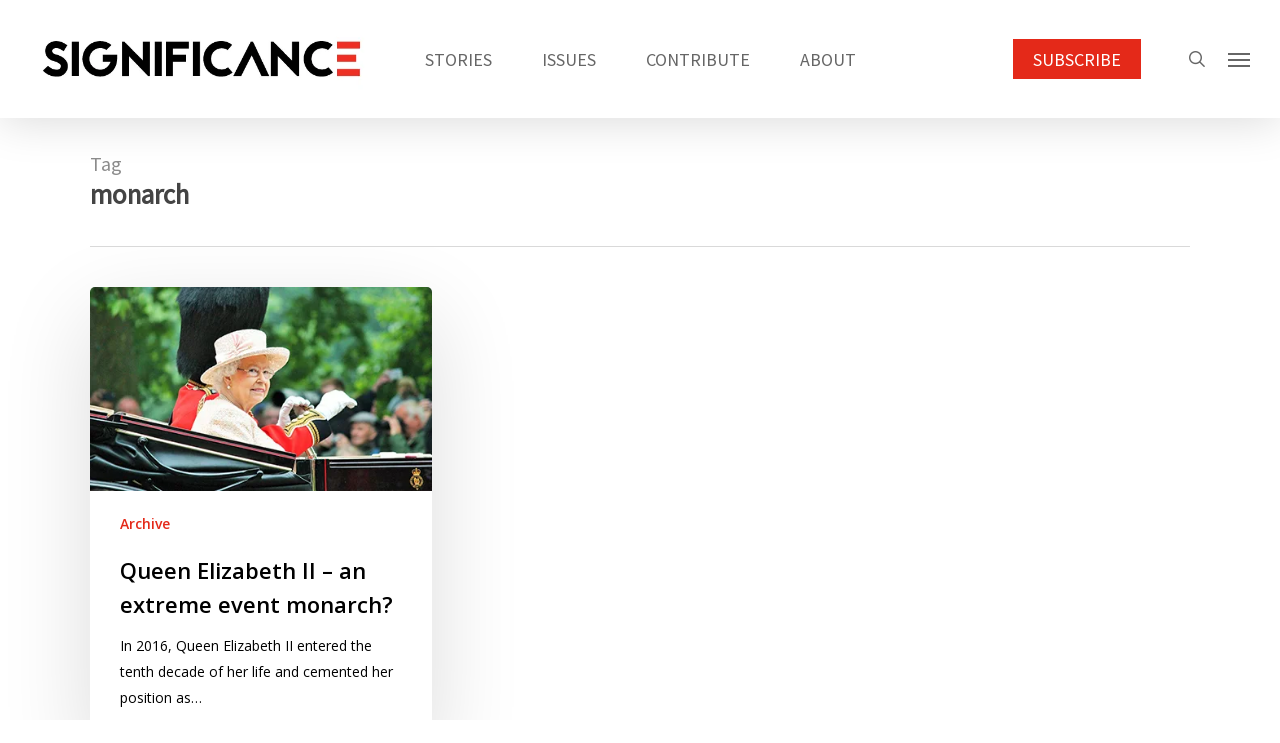

--- FILE ---
content_type: text/html; charset=UTF-8
request_url: https://significancemagazine.com/tag/monarch/
body_size: 12095
content:
<!doctype html><html lang="en-GB" class="no-js"><head><script data-no-optimize="1">var litespeed_docref=sessionStorage.getItem("litespeed_docref");litespeed_docref&&(Object.defineProperty(document,"referrer",{get:function(){return litespeed_docref}}),sessionStorage.removeItem("litespeed_docref"));</script> <meta charset="UTF-8"><link rel="preconnect" href="https://fonts.gstatic.com/" crossorigin /><meta name="viewport" content="width=device-width, initial-scale=1, maximum-scale=1, user-scalable=0" /><meta name='robots' content='index, follow, max-image-preview:large, max-snippet:-1, max-video-preview:-1' /><title>monarch Archives - Significance magazine</title><link rel="canonical" href="https://significancemagazine.com/tag/monarch/" /><meta property="og:locale" content="en_GB" /><meta property="og:type" content="article" /><meta property="og:title" content="monarch Archives - Significance magazine" /><meta property="og:url" content="https://significancemagazine.com/tag/monarch/" /><meta property="og:site_name" content="Significance magazine" /><meta name="twitter:card" content="summary_large_image" /><meta name="twitter:site" content="@signmagazine" /> <script type="application/ld+json" class="yoast-schema-graph">{"@context":"https://schema.org","@graph":[{"@type":"CollectionPage","@id":"https://significancemagazine.com/tag/monarch/","url":"https://significancemagazine.com/tag/monarch/","name":"monarch Archives - Significance magazine","isPartOf":{"@id":"https://significancemagazine.com/#website"},"primaryImageOfPage":{"@id":"https://significancemagazine.com/tag/monarch/#primaryimage"},"image":{"@id":"https://significancemagazine.com/tag/monarch/#primaryimage"},"thumbnailUrl":"https://significancemagazine.com/wp-content/uploads/2017/04/extreme-monarch.png","breadcrumb":{"@id":"https://significancemagazine.com/tag/monarch/#breadcrumb"},"inLanguage":"en-GB"},{"@type":"ImageObject","inLanguage":"en-GB","@id":"https://significancemagazine.com/tag/monarch/#primaryimage","url":"https://significancemagazine.com/wp-content/uploads/2017/04/extreme-monarch.png","contentUrl":"https://significancemagazine.com/wp-content/uploads/2017/04/extreme-monarch.png","width":420,"height":250},{"@type":"BreadcrumbList","@id":"https://significancemagazine.com/tag/monarch/#breadcrumb","itemListElement":[{"@type":"ListItem","position":1,"name":"Significance Magazine","item":"https://significancemagazine.com/"},{"@type":"ListItem","position":2,"name":"monarch"}]},{"@type":"WebSite","@id":"https://significancemagazine.com/#website","url":"https://significancemagazine.com/","name":"Significance magazine","description":"Official magazine of the RSS, ASA and SSA","publisher":{"@id":"https://significancemagazine.com/#organization"},"alternateName":"Significance","potentialAction":[{"@type":"SearchAction","target":{"@type":"EntryPoint","urlTemplate":"https://significancemagazine.com/?s={search_term_string}"},"query-input":{"@type":"PropertyValueSpecification","valueRequired":true,"valueName":"search_term_string"}}],"inLanguage":"en-GB"},{"@type":"Organization","@id":"https://significancemagazine.com/#organization","name":"Royal Statistical Society, American Statistical Association and Statistical Society of Australia","alternateName":"RSS - ASA - SSA","url":"https://significancemagazine.com/","logo":{"@type":"ImageObject","inLanguage":"en-GB","@id":"https://significancemagazine.com/#/schema/logo/image/","url":"https://significancemagazine.com/wp-content/uploads/2023/03/SIGNIFICANCE-LOGO.png","contentUrl":"https://significancemagazine.com/wp-content/uploads/2023/03/SIGNIFICANCE-LOGO.png","width":595,"height":105,"caption":"Royal Statistical Society, American Statistical Association and Statistical Society of Australia"},"image":{"@id":"https://significancemagazine.com/#/schema/logo/image/"},"sameAs":["https://www.facebook.com/SignificanceMagazine","https://x.com/signmagazine"]}]}</script> <link rel='dns-prefetch' href='//fonts.googleapis.com' /><link rel="alternate" type="application/rss+xml" title="Significance magazine &raquo; Feed" href="https://significancemagazine.com/feed/" /><link rel="alternate" type="application/rss+xml" title="Significance magazine &raquo; Comments Feed" href="https://significancemagazine.com/comments/feed/" /><link rel="alternate" type="application/rss+xml" title="Significance magazine &raquo; monarch Tag Feed" href="https://significancemagazine.com/tag/monarch/feed/" /><style id='wp-img-auto-sizes-contain-inline-css' type='text/css'>img:is([sizes=auto i],[sizes^="auto," i]){contain-intrinsic-size:3000px 1500px}
/*# sourceURL=wp-img-auto-sizes-contain-inline-css */</style> <script>WebFontConfig={google:{families:["Open Sans:300,400,600,700:latin,latin-ext","Source Sans Pro&display=swap"]}};if ( typeof WebFont === "object" && typeof WebFont.load === "function" ) { WebFont.load( WebFontConfig ); }</script><script data-optimized="1" src="https://significancemagazine.com/wp-content/plugins/litespeed-cache/assets/js/webfontloader.min.js"></script> <link data-optimized="1" rel='stylesheet' id='wp-block-library-css' href='https://significancemagazine.com/wp-content/litespeed/css/679712dd299507716242e37b41968e94.css?ver=58631' type='text/css' media='all' /><style id='global-styles-inline-css' type='text/css'>:root{--wp--preset--aspect-ratio--square: 1;--wp--preset--aspect-ratio--4-3: 4/3;--wp--preset--aspect-ratio--3-4: 3/4;--wp--preset--aspect-ratio--3-2: 3/2;--wp--preset--aspect-ratio--2-3: 2/3;--wp--preset--aspect-ratio--16-9: 16/9;--wp--preset--aspect-ratio--9-16: 9/16;--wp--preset--color--black: #000000;--wp--preset--color--cyan-bluish-gray: #abb8c3;--wp--preset--color--white: #ffffff;--wp--preset--color--pale-pink: #f78da7;--wp--preset--color--vivid-red: #cf2e2e;--wp--preset--color--luminous-vivid-orange: #ff6900;--wp--preset--color--luminous-vivid-amber: #fcb900;--wp--preset--color--light-green-cyan: #7bdcb5;--wp--preset--color--vivid-green-cyan: #00d084;--wp--preset--color--pale-cyan-blue: #8ed1fc;--wp--preset--color--vivid-cyan-blue: #0693e3;--wp--preset--color--vivid-purple: #9b51e0;--wp--preset--gradient--vivid-cyan-blue-to-vivid-purple: linear-gradient(135deg,rgb(6,147,227) 0%,rgb(155,81,224) 100%);--wp--preset--gradient--light-green-cyan-to-vivid-green-cyan: linear-gradient(135deg,rgb(122,220,180) 0%,rgb(0,208,130) 100%);--wp--preset--gradient--luminous-vivid-amber-to-luminous-vivid-orange: linear-gradient(135deg,rgb(252,185,0) 0%,rgb(255,105,0) 100%);--wp--preset--gradient--luminous-vivid-orange-to-vivid-red: linear-gradient(135deg,rgb(255,105,0) 0%,rgb(207,46,46) 100%);--wp--preset--gradient--very-light-gray-to-cyan-bluish-gray: linear-gradient(135deg,rgb(238,238,238) 0%,rgb(169,184,195) 100%);--wp--preset--gradient--cool-to-warm-spectrum: linear-gradient(135deg,rgb(74,234,220) 0%,rgb(151,120,209) 20%,rgb(207,42,186) 40%,rgb(238,44,130) 60%,rgb(251,105,98) 80%,rgb(254,248,76) 100%);--wp--preset--gradient--blush-light-purple: linear-gradient(135deg,rgb(255,206,236) 0%,rgb(152,150,240) 100%);--wp--preset--gradient--blush-bordeaux: linear-gradient(135deg,rgb(254,205,165) 0%,rgb(254,45,45) 50%,rgb(107,0,62) 100%);--wp--preset--gradient--luminous-dusk: linear-gradient(135deg,rgb(255,203,112) 0%,rgb(199,81,192) 50%,rgb(65,88,208) 100%);--wp--preset--gradient--pale-ocean: linear-gradient(135deg,rgb(255,245,203) 0%,rgb(182,227,212) 50%,rgb(51,167,181) 100%);--wp--preset--gradient--electric-grass: linear-gradient(135deg,rgb(202,248,128) 0%,rgb(113,206,126) 100%);--wp--preset--gradient--midnight: linear-gradient(135deg,rgb(2,3,129) 0%,rgb(40,116,252) 100%);--wp--preset--font-size--small: 13px;--wp--preset--font-size--medium: 20px;--wp--preset--font-size--large: 36px;--wp--preset--font-size--x-large: 42px;--wp--preset--spacing--20: 0.44rem;--wp--preset--spacing--30: 0.67rem;--wp--preset--spacing--40: 1rem;--wp--preset--spacing--50: 1.5rem;--wp--preset--spacing--60: 2.25rem;--wp--preset--spacing--70: 3.38rem;--wp--preset--spacing--80: 5.06rem;--wp--preset--shadow--natural: 6px 6px 9px rgba(0, 0, 0, 0.2);--wp--preset--shadow--deep: 12px 12px 50px rgba(0, 0, 0, 0.4);--wp--preset--shadow--sharp: 6px 6px 0px rgba(0, 0, 0, 0.2);--wp--preset--shadow--outlined: 6px 6px 0px -3px rgb(255, 255, 255), 6px 6px rgb(0, 0, 0);--wp--preset--shadow--crisp: 6px 6px 0px rgb(0, 0, 0);}:root { --wp--style--global--content-size: 1300px;--wp--style--global--wide-size: 1300px; }:where(body) { margin: 0; }.wp-site-blocks > .alignleft { float: left; margin-right: 2em; }.wp-site-blocks > .alignright { float: right; margin-left: 2em; }.wp-site-blocks > .aligncenter { justify-content: center; margin-left: auto; margin-right: auto; }:where(.is-layout-flex){gap: 0.5em;}:where(.is-layout-grid){gap: 0.5em;}.is-layout-flow > .alignleft{float: left;margin-inline-start: 0;margin-inline-end: 2em;}.is-layout-flow > .alignright{float: right;margin-inline-start: 2em;margin-inline-end: 0;}.is-layout-flow > .aligncenter{margin-left: auto !important;margin-right: auto !important;}.is-layout-constrained > .alignleft{float: left;margin-inline-start: 0;margin-inline-end: 2em;}.is-layout-constrained > .alignright{float: right;margin-inline-start: 2em;margin-inline-end: 0;}.is-layout-constrained > .aligncenter{margin-left: auto !important;margin-right: auto !important;}.is-layout-constrained > :where(:not(.alignleft):not(.alignright):not(.alignfull)){max-width: var(--wp--style--global--content-size);margin-left: auto !important;margin-right: auto !important;}.is-layout-constrained > .alignwide{max-width: var(--wp--style--global--wide-size);}body .is-layout-flex{display: flex;}.is-layout-flex{flex-wrap: wrap;align-items: center;}.is-layout-flex > :is(*, div){margin: 0;}body .is-layout-grid{display: grid;}.is-layout-grid > :is(*, div){margin: 0;}body{padding-top: 0px;padding-right: 0px;padding-bottom: 0px;padding-left: 0px;}:root :where(.wp-element-button, .wp-block-button__link){background-color: #32373c;border-width: 0;color: #fff;font-family: inherit;font-size: inherit;font-style: inherit;font-weight: inherit;letter-spacing: inherit;line-height: inherit;padding-top: calc(0.667em + 2px);padding-right: calc(1.333em + 2px);padding-bottom: calc(0.667em + 2px);padding-left: calc(1.333em + 2px);text-decoration: none;text-transform: inherit;}.has-black-color{color: var(--wp--preset--color--black) !important;}.has-cyan-bluish-gray-color{color: var(--wp--preset--color--cyan-bluish-gray) !important;}.has-white-color{color: var(--wp--preset--color--white) !important;}.has-pale-pink-color{color: var(--wp--preset--color--pale-pink) !important;}.has-vivid-red-color{color: var(--wp--preset--color--vivid-red) !important;}.has-luminous-vivid-orange-color{color: var(--wp--preset--color--luminous-vivid-orange) !important;}.has-luminous-vivid-amber-color{color: var(--wp--preset--color--luminous-vivid-amber) !important;}.has-light-green-cyan-color{color: var(--wp--preset--color--light-green-cyan) !important;}.has-vivid-green-cyan-color{color: var(--wp--preset--color--vivid-green-cyan) !important;}.has-pale-cyan-blue-color{color: var(--wp--preset--color--pale-cyan-blue) !important;}.has-vivid-cyan-blue-color{color: var(--wp--preset--color--vivid-cyan-blue) !important;}.has-vivid-purple-color{color: var(--wp--preset--color--vivid-purple) !important;}.has-black-background-color{background-color: var(--wp--preset--color--black) !important;}.has-cyan-bluish-gray-background-color{background-color: var(--wp--preset--color--cyan-bluish-gray) !important;}.has-white-background-color{background-color: var(--wp--preset--color--white) !important;}.has-pale-pink-background-color{background-color: var(--wp--preset--color--pale-pink) !important;}.has-vivid-red-background-color{background-color: var(--wp--preset--color--vivid-red) !important;}.has-luminous-vivid-orange-background-color{background-color: var(--wp--preset--color--luminous-vivid-orange) !important;}.has-luminous-vivid-amber-background-color{background-color: var(--wp--preset--color--luminous-vivid-amber) !important;}.has-light-green-cyan-background-color{background-color: var(--wp--preset--color--light-green-cyan) !important;}.has-vivid-green-cyan-background-color{background-color: var(--wp--preset--color--vivid-green-cyan) !important;}.has-pale-cyan-blue-background-color{background-color: var(--wp--preset--color--pale-cyan-blue) !important;}.has-vivid-cyan-blue-background-color{background-color: var(--wp--preset--color--vivid-cyan-blue) !important;}.has-vivid-purple-background-color{background-color: var(--wp--preset--color--vivid-purple) !important;}.has-black-border-color{border-color: var(--wp--preset--color--black) !important;}.has-cyan-bluish-gray-border-color{border-color: var(--wp--preset--color--cyan-bluish-gray) !important;}.has-white-border-color{border-color: var(--wp--preset--color--white) !important;}.has-pale-pink-border-color{border-color: var(--wp--preset--color--pale-pink) !important;}.has-vivid-red-border-color{border-color: var(--wp--preset--color--vivid-red) !important;}.has-luminous-vivid-orange-border-color{border-color: var(--wp--preset--color--luminous-vivid-orange) !important;}.has-luminous-vivid-amber-border-color{border-color: var(--wp--preset--color--luminous-vivid-amber) !important;}.has-light-green-cyan-border-color{border-color: var(--wp--preset--color--light-green-cyan) !important;}.has-vivid-green-cyan-border-color{border-color: var(--wp--preset--color--vivid-green-cyan) !important;}.has-pale-cyan-blue-border-color{border-color: var(--wp--preset--color--pale-cyan-blue) !important;}.has-vivid-cyan-blue-border-color{border-color: var(--wp--preset--color--vivid-cyan-blue) !important;}.has-vivid-purple-border-color{border-color: var(--wp--preset--color--vivid-purple) !important;}.has-vivid-cyan-blue-to-vivid-purple-gradient-background{background: var(--wp--preset--gradient--vivid-cyan-blue-to-vivid-purple) !important;}.has-light-green-cyan-to-vivid-green-cyan-gradient-background{background: var(--wp--preset--gradient--light-green-cyan-to-vivid-green-cyan) !important;}.has-luminous-vivid-amber-to-luminous-vivid-orange-gradient-background{background: var(--wp--preset--gradient--luminous-vivid-amber-to-luminous-vivid-orange) !important;}.has-luminous-vivid-orange-to-vivid-red-gradient-background{background: var(--wp--preset--gradient--luminous-vivid-orange-to-vivid-red) !important;}.has-very-light-gray-to-cyan-bluish-gray-gradient-background{background: var(--wp--preset--gradient--very-light-gray-to-cyan-bluish-gray) !important;}.has-cool-to-warm-spectrum-gradient-background{background: var(--wp--preset--gradient--cool-to-warm-spectrum) !important;}.has-blush-light-purple-gradient-background{background: var(--wp--preset--gradient--blush-light-purple) !important;}.has-blush-bordeaux-gradient-background{background: var(--wp--preset--gradient--blush-bordeaux) !important;}.has-luminous-dusk-gradient-background{background: var(--wp--preset--gradient--luminous-dusk) !important;}.has-pale-ocean-gradient-background{background: var(--wp--preset--gradient--pale-ocean) !important;}.has-electric-grass-gradient-background{background: var(--wp--preset--gradient--electric-grass) !important;}.has-midnight-gradient-background{background: var(--wp--preset--gradient--midnight) !important;}.has-small-font-size{font-size: var(--wp--preset--font-size--small) !important;}.has-medium-font-size{font-size: var(--wp--preset--font-size--medium) !important;}.has-large-font-size{font-size: var(--wp--preset--font-size--large) !important;}.has-x-large-font-size{font-size: var(--wp--preset--font-size--x-large) !important;}
/*# sourceURL=global-styles-inline-css */</style><link data-optimized="1" rel='stylesheet' id='font-awesome-css' href='https://significancemagazine.com/wp-content/litespeed/css/01d6f3026c7a99a5b03d784ee57d46ba.css?ver=b43ab' type='text/css' media='all' /><link data-optimized="1" rel='stylesheet' id='salient-grid-system-css' href='https://significancemagazine.com/wp-content/litespeed/css/0c10a35417ebb0299b1ac3cae52cc5d3.css?ver=392c2' type='text/css' media='all' /><link data-optimized="1" rel='stylesheet' id='main-styles-css' href='https://significancemagazine.com/wp-content/litespeed/css/606b41035e2fc580c324a36e4213c676.css?ver=a1750' type='text/css' media='all' /><link data-optimized="1" rel='stylesheet' id='nectar-header-layout-centered-menu-css' href='https://significancemagazine.com/wp-content/litespeed/css/893c9b5c50b6a555279d44a6f3dde8bc.css?ver=aa55b' type='text/css' media='all' /><link data-optimized="1" rel='stylesheet' id='nectar-blog-masonry-core-css' href='https://significancemagazine.com/wp-content/litespeed/css/cb7d3e3f52658ac8c42da16d2f856c65.css?ver=b172e' type='text/css' media='all' /><link data-optimized="1" rel='stylesheet' id='responsive-css' href='https://significancemagazine.com/wp-content/litespeed/css/836f75a4eccea4b1d1c7382b99a0be00.css?ver=8a1f8' type='text/css' media='all' /><link data-optimized="1" rel='stylesheet' id='skin-original-css' href='https://significancemagazine.com/wp-content/litespeed/css/7760b2b15b7952a7188c2720bb72e943.css?ver=2170f' type='text/css' media='all' /><link data-optimized="1" rel='stylesheet' id='salient-wp-menu-dynamic-css' href='https://significancemagazine.com/wp-content/litespeed/css/9a3af35cf02e82076a5c77889ddcc6e7.css?ver=90bd4' type='text/css' media='all' /><link data-optimized="1" rel='stylesheet' id='dynamic-css-css' href='https://significancemagazine.com/wp-content/litespeed/css/48c1705546c334e53d433799d7b784a0.css?ver=403de' type='text/css' media='all' /><style id='dynamic-css-inline-css' type='text/css'>body[data-bg-header="true"].category .container-wrap,body[data-bg-header="true"].author .container-wrap,body[data-bg-header="true"].date .container-wrap,body[data-bg-header="true"].blog .container-wrap{padding-top:var(--container-padding)!important}.archive.author .row .col.section-title span,.archive.category .row .col.section-title span,.archive.tag .row .col.section-title span,.archive.date .row .col.section-title span{padding-left:0}body.author #page-header-wrap #page-header-bg,body.category #page-header-wrap #page-header-bg,body.tag #page-header-wrap #page-header-bg,body.date #page-header-wrap #page-header-bg{height:auto;padding-top:8%;padding-bottom:8%;}.archive #page-header-wrap{height:auto;}.archive.category .row .col.section-title p,.archive.tag .row .col.section-title p{margin-top:10px;}body[data-bg-header="true"].archive .container-wrap.meta_overlaid_blog,body[data-bg-header="true"].category .container-wrap.meta_overlaid_blog,body[data-bg-header="true"].author .container-wrap.meta_overlaid_blog,body[data-bg-header="true"].date .container-wrap.meta_overlaid_blog{padding-top:0!important;}#page-header-bg[data-alignment="center"] .span_6 p{margin:0 auto;}body.archive #page-header-bg:not(.fullscreen-header) .span_6{position:relative;-webkit-transform:none;transform:none;top:0;}.blog-archive-header .nectar-author-gravatar img{width:125px;border-radius:100px;}.blog-archive-header .container .span_12 p{font-size:min(max(calc(1.3vw),16px),20px);line-height:1.5;margin-top:.5em;}body .page-header-no-bg.color-bg{padding:5% 0;}@media only screen and (max-width:999px){body .page-header-no-bg.color-bg{padding:7% 0;}}@media only screen and (max-width:690px){body .page-header-no-bg.color-bg{padding:9% 0;}.blog-archive-header .nectar-author-gravatar img{width:75px;}}.blog-archive-header.color-bg .col.section-title{border-bottom:0;padding:0;}.blog-archive-header.color-bg *{color:inherit!important;}.nectar-archive-tax-count{position:relative;padding:.5em;transform:translateX(0.25em) translateY(-0.75em);font-size:clamp(14px,0.3em,20px);display:inline-block;vertical-align:super;}.nectar-archive-tax-count:before{content:"";display:block;padding-bottom:100%;width:100%;position:absolute;top:50%;left:50%;transform:translate(-50%,-50%);border-radius:100px;background-color:currentColor;opacity:0.1;}@media only screen and (min-width:1000px){body #ajax-content-wrap.no-scroll{min-height:calc(100vh - 118px);height:calc(100vh - 118px)!important;}}@media only screen and (min-width:1000px){#page-header-wrap.fullscreen-header,#page-header-wrap.fullscreen-header #page-header-bg,html:not(.nectar-box-roll-loaded) .nectar-box-roll > #page-header-bg.fullscreen-header,.nectar_fullscreen_zoom_recent_projects,#nectar_fullscreen_rows:not(.afterLoaded) > div{height:calc(100vh - 117px);}.wpb_row.vc_row-o-full-height.top-level,.wpb_row.vc_row-o-full-height.top-level > .col.span_12{min-height:calc(100vh - 117px);}html:not(.nectar-box-roll-loaded) .nectar-box-roll > #page-header-bg.fullscreen-header{top:118px;}.nectar-slider-wrap[data-fullscreen="true"]:not(.loaded),.nectar-slider-wrap[data-fullscreen="true"]:not(.loaded) .swiper-container{height:calc(100vh - 116px)!important;}.admin-bar .nectar-slider-wrap[data-fullscreen="true"]:not(.loaded),.admin-bar .nectar-slider-wrap[data-fullscreen="true"]:not(.loaded) .swiper-container{height:calc(100vh - 116px - 32px)!important;}}.admin-bar[class*="page-template-template-no-header"] .wpb_row.vc_row-o-full-height.top-level,.admin-bar[class*="page-template-template-no-header"] .wpb_row.vc_row-o-full-height.top-level > .col.span_12{min-height:calc(100vh - 32px);}body[class*="page-template-template-no-header"] .wpb_row.vc_row-o-full-height.top-level,body[class*="page-template-template-no-header"] .wpb_row.vc_row-o-full-height.top-level > .col.span_12{min-height:100vh;}@media only screen and (max-width:999px){.using-mobile-browser #nectar_fullscreen_rows:not(.afterLoaded):not([data-mobile-disable="on"]) > div{height:calc(100vh - 116px);}.using-mobile-browser .wpb_row.vc_row-o-full-height.top-level,.using-mobile-browser .wpb_row.vc_row-o-full-height.top-level > .col.span_12,[data-permanent-transparent="1"].using-mobile-browser .wpb_row.vc_row-o-full-height.top-level,[data-permanent-transparent="1"].using-mobile-browser .wpb_row.vc_row-o-full-height.top-level > .col.span_12{min-height:calc(100vh - 116px);}html:not(.nectar-box-roll-loaded) .nectar-box-roll > #page-header-bg.fullscreen-header,.nectar_fullscreen_zoom_recent_projects,.nectar-slider-wrap[data-fullscreen="true"]:not(.loaded),.nectar-slider-wrap[data-fullscreen="true"]:not(.loaded) .swiper-container,#nectar_fullscreen_rows:not(.afterLoaded):not([data-mobile-disable="on"]) > div{height:calc(100vh - 63px);}.wpb_row.vc_row-o-full-height.top-level,.wpb_row.vc_row-o-full-height.top-level > .col.span_12{min-height:calc(100vh - 63px);}body[data-transparent-header="false"] #ajax-content-wrap.no-scroll{min-height:calc(100vh - 63px);height:calc(100vh - 63px);}}.nectar-shape-divider-wrap{position:absolute;top:auto;bottom:0;left:0;right:0;width:100%;height:150px;z-index:3;transform:translateZ(0);}.post-area.span_9 .nectar-shape-divider-wrap{overflow:hidden;}.nectar-shape-divider-wrap[data-front="true"]{z-index:50;}.nectar-shape-divider-wrap[data-style="waves_opacity"] svg path:first-child{opacity:0.6;}.nectar-shape-divider-wrap[data-style="curve_opacity"] svg path:nth-child(1),.nectar-shape-divider-wrap[data-style="waves_opacity_alt"] svg path:nth-child(1){opacity:0.15;}.nectar-shape-divider-wrap[data-style="curve_opacity"] svg path:nth-child(2),.nectar-shape-divider-wrap[data-style="waves_opacity_alt"] svg path:nth-child(2){opacity:0.3;}.nectar-shape-divider{width:100%;left:0;bottom:-1px;height:100%;position:absolute;}.nectar-shape-divider-wrap.no-color .nectar-shape-divider{fill:#fff;}@media only screen and (max-width:999px){.nectar-shape-divider-wrap:not([data-using-percent-val="true"]) .nectar-shape-divider{height:75%;}.nectar-shape-divider-wrap[data-style="clouds"]:not([data-using-percent-val="true"]) .nectar-shape-divider{height:55%;}}@media only screen and (max-width:690px){.nectar-shape-divider-wrap:not([data-using-percent-val="true"]) .nectar-shape-divider{height:33%;}.nectar-shape-divider-wrap[data-style="clouds"]:not([data-using-percent-val="true"]) .nectar-shape-divider{height:33%;}}#ajax-content-wrap .nectar-shape-divider-wrap[data-height="1"] .nectar-shape-divider,#ajax-content-wrap .nectar-shape-divider-wrap[data-height="1px"] .nectar-shape-divider{height:1px;}.nectar-shape-divider-wrap[data-position="top"]{top:-1px;bottom:auto;}.nectar-shape-divider-wrap[data-position="top"]{transform:rotate(180deg)}.wpb_row[data-using-ctc="true"] h1,.wpb_row[data-using-ctc="true"] h2,.wpb_row[data-using-ctc="true"] h3,.wpb_row[data-using-ctc="true"] h4,.wpb_row[data-using-ctc="true"] h5,.wpb_row[data-using-ctc="true"] h6{color:inherit}@media only screen and (min-width:691px) and (max-width:999px){.column_element_direction_tablet_horizontal > .vc_column-inner > .wpb_wrapper{display:flex;align-items:center;}#ajax-content-wrap .column_element_direction_tablet_horizontal > .vc_column-inner > .wpb_wrapper > *{margin-bottom:0;}}@media only screen and (min-width:691px) and (max-width:999px){}.col.padding-10-percent > .vc_column-inner,.col.padding-10-percent > .n-sticky > .vc_column-inner{padding:calc(600px * 0.10);}@media only screen and (max-width:690px){.col.padding-10-percent > .vc_column-inner,.col.padding-10-percent > .n-sticky > .vc_column-inner{padding:calc(100vw * 0.10);}}@media only screen and (min-width:1000px){.col.padding-10-percent > .vc_column-inner,.col.padding-10-percent > .n-sticky > .vc_column-inner{padding:calc((100vw - 180px) * 0.10);}.column_container:not(.vc_col-sm-12) .col.padding-10-percent > .vc_column-inner{padding:calc((100vw - 180px) * 0.05);}}@media only screen and (min-width:1425px){.col.padding-10-percent > .vc_column-inner{padding:calc(1245px * 0.10);}.column_container:not(.vc_col-sm-12) .col.padding-10-percent > .vc_column-inner{padding:calc(1245px * 0.05);}}.full-width-content .col.padding-10-percent > .vc_column-inner{padding:calc(100vw * 0.10);}@media only screen and (max-width:999px){.full-width-content .col.padding-10-percent > .vc_column-inner{padding:calc(100vw * 0.10);}}@media only screen and (min-width:1000px){.full-width-content .column_container:not(.vc_col-sm-12) .col.padding-10-percent > .vc_column-inner{padding:calc(100vw * 0.05);}}#ajax-content-wrap .col[data-padding-pos="left-right"] > .vc_column-inner,#ajax-content-wrap .col[data-padding-pos="left-right"] > .n-sticky > .vc_column-inner{padding-top:0;padding-bottom:0}@media only screen and (max-width:999px){body .wpb_column.max_width_tablet_30pct{max-width:30%;}}@media only screen and (max-width:690px){.img-with-aniamtion-wrap.translate_x_phone_0px.translate_y_phone_0px{-webkit-transform:translateX(0px) translateY(0px);transform:translateX(0px) translateY(0px);}}@media only screen and (max-width:690px){body .wpb_column.max_width_phone_30pct{max-width:30%;}}.screen-reader-text,.nectar-skip-to-content:not(:focus){border:0;clip:rect(1px,1px,1px,1px);clip-path:inset(50%);height:1px;margin:-1px;overflow:hidden;padding:0;position:absolute!important;width:1px;word-wrap:normal!important;}.row .col img:not([srcset]){width:auto;}.row .col img.img-with-animation.nectar-lazy:not([srcset]){width:100%;}
#copyright {
  padding: 40px 0 40px 0 !important;
}

.nectar-post-grid .meta-category a {
	margin: 0 10px 0 0;
	display: inline-block;
	font-size: 12px;
	font-weight: 700;
	text-transform: uppercase;
	color: #e42919 !important;
	line-height: 12px;
	position: relative;
	padding-right: 10px;
	padding-top: 0px;
	padding-bottom: 15px;
}
/*# sourceURL=dynamic-css-inline-css */</style> <script type="text/javascript" src="https://significancemagazine.com/wp-includes/js/jquery/jquery.min.js?ver=3.7.1" id="jquery-core-js"></script> <script data-optimized="1" type="text/javascript" src="https://significancemagazine.com/wp-content/litespeed/js/19361e7afde3d4838d65a7a897adb9b4.js?ver=e531a" id="jquery-migrate-js"></script> <script data-optimized="1" type="text/javascript" id="pushengage-sdk-init-js-after">(function(w,d){w.PushEngage=w.PushEngage||[];w._peq=w._peq||[];PushEngage.push(['init',{appId:'950bea09-73ee-4286-b670-ddd5dd83d561'}]);var e=d.createElement('script');e.src='https://clientcdn.pushengage.com/sdks/pushengage-web-sdk.js';e.async=!0;e.type='text/javascript';d.head.appendChild(e)})(window,document)</script> <script></script><link rel="https://api.w.org/" href="https://significancemagazine.com/wp-json/" /><link rel="alternate" title="JSON" type="application/json" href="https://significancemagazine.com/wp-json/wp/v2/tags/2154" /><link rel="EditURI" type="application/rsd+xml" title="RSD" href="https://significancemagazine.com/xmlrpc.php?rsd" /> <script data-optimized="1" type="text/javascript">var root=document.getElementsByTagName("html")[0];root.setAttribute("class","js")</script> <script async src="https://www.googletagmanager.com/gtag/js?id=G-MLDBMCFHFL"></script> <script>window.dataLayer = window.dataLayer || [];
  function gtag(){dataLayer.push(arguments);}
  gtag('js', new Date());

  gtag('config', 'G-MLDBMCFHFL');</script><meta name="generator" content="Powered by WPBakery Page Builder - drag and drop page builder for WordPress."/><link rel="icon" href="https://significancemagazine.com/wp-content/uploads/cropped-significance-site-icon-32x32.png" sizes="32x32" /><link rel="icon" href="https://significancemagazine.com/wp-content/uploads/cropped-significance-site-icon-192x192.png" sizes="192x192" /><link rel="apple-touch-icon" href="https://significancemagazine.com/wp-content/uploads/cropped-significance-site-icon-180x180.png" /><meta name="msapplication-TileImage" content="https://significancemagazine.com/wp-content/uploads/cropped-significance-site-icon-270x270.png" />
<noscript><style>.wpb_animate_when_almost_visible { opacity: 1; }</style></noscript><link data-optimized="1" rel='stylesheet' id='js_composer_front-css' href='https://significancemagazine.com/wp-content/litespeed/css/672b17711ef58914224e0e57e6f7d9d2.css?ver=ca4b8' type='text/css' media='all' /><link data-optimized="1" rel='stylesheet' id='vc_animate-css-css' href='https://significancemagazine.com/wp-content/litespeed/css/3ee3030cfc8535ae4e0738668c992742.css?ver=a5418' type='text/css' media='all' /><link data-optimized="1" data-pagespeed-no-defer data-nowprocket data-wpacu-skip data-no-optimize data-noptimize rel='stylesheet' id='main-styles-non-critical-css' href='https://significancemagazine.com/wp-content/litespeed/css/03e20a33426fd498ab2aad2398c78855.css?ver=cca3b' type='text/css' media='all' /><link data-optimized="1" data-pagespeed-no-defer data-nowprocket data-wpacu-skip data-no-optimize data-noptimize rel='stylesheet' id='fancyBox-css' href='https://significancemagazine.com/wp-content/litespeed/css/7e68025cee64c7817e82190ad377a4cf.css?ver=5ae4b' type='text/css' media='all' /><link data-optimized="1" data-pagespeed-no-defer data-nowprocket data-wpacu-skip data-no-optimize data-noptimize rel='stylesheet' id='nectar-ocm-core-css' href='https://significancemagazine.com/wp-content/litespeed/css/a1dbec15b8636cafc95c02fa93b3847b.css?ver=43ca8' type='text/css' media='all' /><link data-optimized="1" data-pagespeed-no-defer data-nowprocket data-wpacu-skip data-no-optimize data-noptimize rel='stylesheet' id='nectar-ocm-slide-out-right-hover-css' href='https://significancemagazine.com/wp-content/litespeed/css/3f3479218987dee718a5f53b60f4431e.css?ver=1494a' type='text/css' media='all' /></head><body class="archive tag tag-monarch tag-2154 wp-theme-salient original wpb-js-composer js-comp-ver-7.8.1 vc_responsive" data-footer-reveal="false" data-footer-reveal-shadow="none" data-header-format="centered-menu" data-body-border="off" data-boxed-style="" data-header-breakpoint="1000" data-dropdown-style="minimal" data-cae="easeOutCubic" data-cad="750" data-megamenu-width="contained" data-aie="fade-in" data-ls="fancybox" data-apte="horizontal_swipe" data-hhun="1" data-fancy-form-rcs="default" data-form-style="default" data-form-submit="regular" data-is="minimal" data-button-style="default" data-user-account-button="false" data-flex-cols="true" data-col-gap="default" data-header-inherit-rc="false" data-header-search="true" data-animated-anchors="true" data-ajax-transitions="false" data-full-width-header="true" data-slide-out-widget-area="true" data-slide-out-widget-area-style="slide-out-from-right-hover" data-user-set-ocm="1" data-loading-animation="none" data-bg-header="false" data-responsive="1" data-ext-responsive="true" data-ext-padding="90" data-header-resize="0" data-header-color="custom" data-transparent-header="false" data-cart="false" data-remove-m-parallax="1" data-remove-m-video-bgs="1" data-m-animate="0" data-force-header-trans-color="light" data-smooth-scrolling="0" data-permanent-transparent="false" > <script data-optimized="1" type="text/javascript">(function(window,document){if(navigator.userAgent.match(/(Android|iPod|iPhone|iPad|BlackBerry|IEMobile|Opera Mini)/)){document.body.className+=" using-mobile-browser mobile "}
if(navigator.userAgent.match(/Mac/)&&navigator.maxTouchPoints&&navigator.maxTouchPoints>2){document.body.className+=" using-ios-device "}
if(!("ontouchstart" in window)){var body=document.querySelector("body");var winW=window.innerWidth;var bodyW=body.clientWidth;if(winW>bodyW+4){body.setAttribute("style","--scroll-bar-w: "+(winW-bodyW-4)+"px")}else{body.setAttribute("style","--scroll-bar-w: 0px")}}})(window,document)</script><a href="#ajax-content-wrap" class="nectar-skip-to-content">Skip to main content</a><div id="header-space"  data-header-mobile-fixed='1'></div><div id="header-outer" data-has-menu="true" data-has-buttons="yes" data-header-button_style="default" data-using-pr-menu="true" data-mobile-fixed="1" data-ptnm="false" data-lhe="animated_underline" data-user-set-bg="#ffffff" data-format="centered-menu" data-permanent-transparent="false" data-megamenu-rt="0" data-remove-fixed="0" data-header-resize="0" data-cart="false" data-transparency-option="0" data-box-shadow="large" data-shrink-num="20" data-using-secondary="0" data-using-logo="1" data-logo-height="62" data-m-logo-height="40" data-padding="28" data-full-width="true" data-condense="false" ><div id="search-outer" class="nectar"><div id="search"><div class="container"><div id="search-box"><div class="inner-wrap"><div class="col span_12"><form role="search" action="https://significancemagazine.com/" method="GET">
<input type="text" name="s"  value="Start Typing..." aria-label="Search" data-placeholder="Start Typing..." /></form></div></div></div><div id="close"><a href="#"><span class="screen-reader-text">Close Search</span>
<span class="icon-salient-x" aria-hidden="true"></span>				 </a></div></div></div></div><header id="top"><div class="container"><div class="row"><div class="col span_3">
<a id="logo" href="https://significancemagazine.com" data-supplied-ml-starting-dark="false" data-supplied-ml-starting="false" data-supplied-ml="false" >
<img class="stnd skip-lazy dark-version" width="595" height="105" alt="Significance magazine" src="https://significancemagazine.com/wp-content/uploads/2023/03/SIGNIFICANCE-LOGO.png.webp"  />				</a></div><div class="col span_9 col_last"><div class="nectar-mobile-only mobile-header"><div class="inner"></div></div>
<a class="mobile-search" href="#searchbox"><span class="nectar-icon icon-salient-search" aria-hidden="true"></span><span class="screen-reader-text">search</span></a><div class="slide-out-widget-area-toggle mobile-icon slide-out-from-right-hover" data-custom-color="false" data-icon-animation="simple-transform"><div> <a href="#slide-out-widget-area" role="button" aria-label="Navigation Menu" aria-expanded="false" class="closed">
<span class="screen-reader-text">Menu</span><span aria-hidden="true"> <i class="lines-button x2"> <i class="lines"></i> </i> </span>						</a></div></div><nav aria-label="Main Menu"><ul class="sf-menu"><li id="menu-item-2567" class="menu-item menu-item-type-post_type menu-item-object-page nectar-regular-menu-item menu-item-2567"><a href="https://significancemagazine.com/stories/"><span class="menu-title-text">STORIES</span></a></li><li id="menu-item-2652" class="menu-item menu-item-type-post_type menu-item-object-page nectar-regular-menu-item menu-item-2652"><a href="https://significancemagazine.com/issues/"><span class="menu-title-text">ISSUES</span></a></li><li id="menu-item-2131" class="menu-item menu-item-type-post_type menu-item-object-page nectar-regular-menu-item menu-item-2131"><a href="https://significancemagazine.com/contribute/"><span class="menu-title-text">CONTRIBUTE</span></a></li><li id="menu-item-2130" class="menu-item menu-item-type-post_type menu-item-object-page nectar-regular-menu-item menu-item-2130"><a href="https://significancemagazine.com/about/"><span class="menu-title-text">ABOUT</span></a></li></ul><ul class="buttons sf-menu" data-user-set-ocm="1"><li id="menu-item-2176" class="menu-item menu-item-type-post_type menu-item-object-page button_solid_color menu-item-2176"><a href="https://significancemagazine.com/subscribe/"><span class="menu-title-text">SUBSCRIBE</span></a></li><li id="search-btn"><div><a href="#searchbox"><span class="icon-salient-search" aria-hidden="true"></span><span class="screen-reader-text">search</span></a></div></li><li class="slide-out-widget-area-toggle" data-icon-animation="simple-transform" data-custom-color="false"><div> <a href="#slide-out-widget-area" aria-label="Navigation Menu" aria-expanded="false" role="button" class="closed"> <span class="screen-reader-text">Menu</span><span aria-hidden="true"> <i class="lines-button x2"> <i class="lines"></i> </i> </span> </a></div></li></ul></nav><div class="logo-spacing" data-using-image="true"><img class="hidden-logo" alt="Significance magazine" width="595" height="105" src="https://significancemagazine.com/wp-content/uploads/2023/03/SIGNIFICANCE-LOGO.png.webp" /></div></div></div></div></header></div><div id="ajax-content-wrap"><div class="row page-header-no-bg blog-archive-header"  data-alignment="left"><div class="container"><div class="col span_12 section-title">
<span class="subheader">Tag</span><h1>monarch</h1></div></div></div><div class="container-wrap"><div class="container main-content"><div class="row"><div class="post-area col  span_12 col_last masonry material " role="main" data-ams="8px" data-remove-post-date="1" data-remove-post-author="1" data-remove-post-comment-number="1" data-remove-post-nectar-love="1"><div class="posts-container" data-load-animation="fade_in"><article id="post-1378" class=" masonry-blog-item post-1378 post type-post status-publish format-standard has-post-thumbnail category-archive tag-52 tag-application tag-data tag-distribution tag-driving tag-duration tag-elizabeth tag-event tag-events tag-evt tag-extreme tag-means tag-monarch tag-necessarily tag-perfectly tag-present tag-reign tag-statistical tag-theory tag-world"><div class="inner-wrap animated"><div class="post-content"><div class="content-inner">
<a class="entire-meta-link" href="https://significancemagazine.com/queen-elizabeth-ii-an-extreme-event-monarch/"><span class="screen-reader-text">Queen Elizabeth II &#8211; an extreme event monarch?</span></a>
<span class="post-featured-img"><img width="420" height="250" src="https://significancemagazine.com/wp-content/uploads/2017/04/extreme-monarch.png.webp" class="attachment-large size-large skip-lazy wp-post-image" alt="" title="" sizes="(min-width: 1600px) 20vw, (min-width: 1300px) 25vw, (min-width: 1000px) 33.3vw, (min-width: 690px) 50vw, 100vw" decoding="async" fetchpriority="high" srcset="https://significancemagazine.com/wp-content/uploads/2017/04/extreme-monarch.png.webp 420w, https://significancemagazine.com/wp-content/uploads/2017/04/extreme-monarch-300x179.png.webp 300w" /></span><span class="meta-category"><a class="archive" href="https://significancemagazine.com/category/archive/">Archive</a></span><div class="article-content-wrap"><div class="post-header"><h3 class="title"><a href="https://significancemagazine.com/queen-elizabeth-ii-an-extreme-event-monarch/"> Queen Elizabeth II &#8211; an extreme event monarch?</a></h3></div><div class="excerpt">In 2016,&nbsp;Queen Elizabeth II entered the tenth decade of her life and cemented her position&nbsp;as&hellip;</div><div class="grav-wrap"><a href="https://significancemagazine.com/author/anastasia-frantsuzova/"></a><div class="text"><a href="https://significancemagazine.com/author/anastasia-frantsuzova/" rel="author">Anastasia Frantsuzova</a><span>April 12, 2017</span></div></div></div></div></div></div></article></div></div></div></div><div class="nectar-global-section before-footer"><div class="container normal-container row"><div id="fws_69719c87e9a99"  data-column-margin="default" data-midnight="dark" data-top-percent="4%" data-bottom-percent="0%"  class="wpb_row vc_row-fluid vc_row full-width-section"  style="padding-top: calc(100vw * 0.04); padding-bottom: calc(100vw * 0.00); "><div class="row-bg-wrap" data-bg-animation="none" data-bg-animation-delay="" data-bg-overlay="false"><div class="inner-wrap row-bg-layer" ><div class="row-bg viewport-desktop using-bg-color"  style="background-color: #313234; "></div></div></div><div class="nectar-shape-divider-wrap " style=" height:2px;"  data-height="2px" data-front="true" data-style="straight_section" data-position="top" ><svg class="nectar-shape-divider" aria-hidden="true" fill="#ffffff" xmlns="http://www.w3.org/2000/svg" viewBox="0 0 100 10" preserveAspectRatio="none"> <polygon points="104 10, 104 0, 0 0, 0 10"></polygon> </svg></div><div class="row_col_wrap_12 col span_12 dark left"><div  class="vc_col-sm-4 wpb_column column_container vc_column_container col centered-text no-extra-padding column_element_direction_tablet_horizontal inherit_tablet inherit_phone max_width_tablet_30pct max_width_phone_30pct "  data-padding-pos="all" data-has-bg-color="false" data-bg-color="" data-bg-opacity="1" data-animation="" data-delay="0" ><div class="vc_column-inner" ><div class="wpb_wrapper"><div class="img-with-aniamtion-wrap  translate_y_phone_0px translate_x_phone_0px " data-max-width="100%" data-max-width-mobile="default" data-shadow="none" data-animation="none" ><div class="inner"><div class="hover-wrap" data-hover-animation="zoom"><div class="hover-wrap-inner">
<a href="https://rss.org.uk" target="_blank" class="">
<img class="img-with-animation skip-lazy" data-delay="0" height="120" width="233" data-animation="none" src="https://significancemagazine.com/wp-content/uploads/2023/06/RSS-white-233x120-pad.png.webp" alt="Royal Statistical Society (RSS)"  />
</a></div></div></div></div></div></div></div><div  class="vc_col-sm-4 wpb_column column_container vc_column_container col centered-text no-extra-padding inherit_tablet inherit_phone max_width_tablet_30pct max_width_phone_30pct "  data-padding-pos="all" data-has-bg-color="false" data-bg-color="" data-bg-opacity="1" data-animation="" data-delay="0" ><div class="vc_column-inner" ><div class="wpb_wrapper"><div class="img-with-aniamtion-wrap " data-max-width="100%" data-max-width-mobile="default" data-shadow="none" data-animation="none" ><div class="inner"><div class="hover-wrap" data-hover-animation="zoom"><div class="hover-wrap-inner">
<a href="https://www.amstat.org" target="_blank" class="">
<img class="img-with-animation skip-lazy" data-delay="0" height="120" width="283" data-animation="none" src="https://significancemagazine.com/wp-content/uploads/2023/06/ASA-white-283x120-pad.png.webp" alt="American Statistical Association (ASA)"  />
</a></div></div></div></div></div></div></div><div  class="vc_col-sm-4 wpb_column column_container vc_column_container col centered-text no-extra-padding inherit_tablet inherit_phone max_width_tablet_30pct max_width_phone_30pct "  data-padding-pos="all" data-has-bg-color="false" data-bg-color="" data-bg-opacity="1" data-animation="" data-delay="0" ><div class="vc_column-inner" ><div class="wpb_wrapper"><div class="img-with-aniamtion-wrap " data-max-width="100%" data-max-width-mobile="default" data-shadow="none" data-animation="none" ><div class="inner"><div class="hover-wrap" data-hover-animation="zoom"><div class="hover-wrap-inner">
<a href="https://www.statsoc.org.au" target="_blank" class="">
<img class="img-with-animation skip-lazy" data-delay="0" height="120" width="162" data-animation="none" src="https://significancemagazine.com/wp-content/uploads/2023/06/SSA-white-162x120-pad.png.webp" alt="Statistical Society of Australia (SSA)"  />
</a></div></div></div></div></div></div></div></div></div><div id="fws_69719c87ecae2"  data-column-margin="default" data-midnight="dark" data-top-percent="1%" data-bottom-percent="4%"  class="wpb_row vc_row-fluid vc_row full-width-content vc_row-o-equal-height vc_row-flex vc_row-o-content-top" data-using-ctc="true" style="padding-top: calc(100vw * 0.01); padding-bottom: calc(100vw * 0.04); color: #ffffff; "><div class="row-bg-wrap" data-bg-animation="none" data-bg-animation-delay="" data-bg-overlay="false"><div class="inner-wrap row-bg-layer" ><div class="row-bg viewport-desktop using-bg-color"  style="background-color: #313234; "></div></div></div><div class="nectar-shape-divider-wrap " style=" height:2px;"  data-height="2px" data-front="true" data-style="straight_section" data-position="bottom" ><svg class="nectar-shape-divider" aria-hidden="true" fill="#ffffff" xmlns="http://www.w3.org/2000/svg" viewBox="0 0 100 10" preserveAspectRatio="none"> <polygon points="104 10, 104 0, 0 0, 0 10"></polygon> </svg></div><div class="row_col_wrap_12 col span_12 custom left"><div  class="vc_col-sm-12 wpb_column column_container vc_column_container col centered-text padding-10-percent inherit_tablet inherit_phone "  data-padding-pos="left-right" data-has-bg-color="false" data-bg-color="" data-bg-opacity="1" data-animation="" data-delay="0" ><div class="vc_column-inner" ><div class="wpb_wrapper"><div class="wpb_text_column wpb_content_element  wpb_animate_when_almost_visible wpb_fadeIn fadeIn" ><div class="wpb_wrapper"><p><span style="color: #e7e7e8;">Significance Magazine is published for the</span> <a href="https://rss.org.uk"><span style="color: #ffffff;">Royal Statistical Society</span></a>, <span style="color: #ffffff;"><a style="color: #ffffff;" href="https://www.amstat.org">American Statistical Association</a></span> <span style="color: #e7e7e8;">and</span> <a href="https://www.statsoc.org.au"><span style="color: #ffffff;">Statistical Society of Australia</span></a> <span style="color: #e7e7e8;">by</span> <a href="https://academic.oup.com/jrssig"><span style="color: #ffffff;">Oxford University Press.</span></a></p></div></div></div></div></div></div></div><div id="fws_69719c87ed93a"  data-column-margin="default" data-midnight="dark" data-top-percent="2%"  class="wpb_row vc_row-fluid vc_row full-width-content vc_row-o-equal-height vc_row-flex vc_row-o-content-top"  style="padding-top: calc(100vw * 0.02); padding-bottom: 0px; "><div class="row-bg-wrap" data-bg-animation="none" data-bg-animation-delay="" data-bg-overlay="false"><div class="inner-wrap row-bg-layer" ><div class="row-bg viewport-desktop using-bg-color"  style="background-color: #1f1f1f; "></div></div></div><div class="row_col_wrap_12 col span_12 dark center"><div  class="vc_col-sm-12 wpb_column column_container vc_column_container col padding-10-percent inherit_tablet inherit_phone "  data-padding-pos="left-right" data-has-bg-color="false" data-bg-color="" data-bg-opacity="1" data-animation="" data-delay="0" ><div class="vc_column-inner" ><div class="wpb_wrapper"><div class="wpb_text_column wpb_content_element " ><div class="wpb_wrapper"><p style="text-align: center;"><span style="color: #999999;"><a style="color: #999999;" href="/terms">Terms of use</a> | <a style="color: #999999;" href="/privacy-policy">Privacy Policy</a> | <a style="color: #999999;" href="/cookies">Cookie Policy</a> | <a style="color: #999999;" href="/contact">Contact</a> | </span><a href="/subscribe"><span style="color: #ffffff;"><span style="color: #999999;">Subscribe</span></span></a></p></div></div></div></div></div></div></div></div></div></div><div id="footer-outer" data-midnight="light" data-cols="1" data-custom-color="true" data-disable-copyright="false" data-matching-section-color="false" data-copyright-line="false" data-using-bg-img="false" data-bg-img-overlay="0.8" data-full-width="false" data-using-widget-area="false" data-link-hover="underline"><div class="row" id="copyright" data-layout="centered"><div class="container"><div class="col span_7 col_last"><ul class="social"><li><a target="_blank" rel="noopener" href="https://twitter.com/signmagazine"><span class="screen-reader-text">twitter</span><i class="fa fa-twitter" aria-hidden="true"></i></a></li><li><a target="_blank" rel="noopener" href="https://www.facebook.com/SignificanceMagazine/"><span class="screen-reader-text">facebook</span><i class="fa fa-facebook" aria-hidden="true"></i></a></li><li><a target="_blank" rel="noopener" href="https://significancemagazine.com/feed/rss/"><span class="screen-reader-text">RSS</span><i class="fa fa-rss" aria-hidden="true"></i></a></li><li><a  href="mailto:significance@rss.org.uk"><span class="screen-reader-text">email</span><i class="fa fa-envelope" aria-hidden="true"></i></a></li></ul></div><div class="col span_5"><div class="widget"></div><p>Copyright © 2023 The Royal Statistical Society.</p></div></div></div></div><div id="slide-out-widget-area-bg" class="slide-out-from-right-hover solid"></div><div id="slide-out-widget-area" class="slide-out-from-right-hover" data-dropdown-func="separate-dropdown-parent-link" data-back-txt="Back"><div class="inner-wrap"><div class="inner" data-prepend-menu-mobile="false"><a class="slide_out_area_close" href="#"><span class="screen-reader-text">Close Menu</span>
<span class="icon-salient-x icon-default-style"></span>				</a><div class="off-canvas-menu-container" role="navigation"><ul class="menu"><li id="menu-item-2167" class="menu-item menu-item-type-post_type menu-item-object-page menu-item-2167"><a href="https://significancemagazine.com/subscribe/">Subscribe</a></li><li id="menu-item-2569" class="menu-item menu-item-type-post_type menu-item-object-page menu-item-2569"><a href="https://significancemagazine.com/stories/">Stories</a></li><li id="menu-item-2651" class="menu-item menu-item-type-post_type menu-item-object-page menu-item-2651"><a href="https://significancemagazine.com/issues/">Issues</a></li><li id="menu-item-2165" class="menu-item menu-item-type-post_type menu-item-object-page menu-item-2165"><a href="https://significancemagazine.com/contribute/">Contribute</a></li><li id="menu-item-2163" class="menu-item menu-item-type-post_type menu-item-object-page menu-item-2163"><a href="https://significancemagazine.com/about/">About</a></li><li id="menu-item-2164" class="menu-item menu-item-type-post_type menu-item-object-page menu-item-2164"><a href="https://significancemagazine.com/contact/">Contact</a></li></ul></div></div><div class="bottom-meta-wrap"><ul class="off-canvas-social-links"><li><a target="_blank" rel="noopener" href="https://twitter.com/signmagazine"><span class="screen-reader-text">twitter</span><i class="fa fa-twitter"></i></a></li><li><a target="_blank" rel="noopener" href="https://www.facebook.com/SignificanceMagazine/"><span class="screen-reader-text">facebook</span><i class="fa fa-facebook"></i></a></li><li><a target="_blank" rel="noopener" href="mailto:significance@rss.org.uk"><span class="screen-reader-text">email</span><i class="fa fa-envelope"></i></a></li></ul><p class="bottom-text" data-has-desktop-social="true">Significance Magazine</p></div></div></div></div><a id="to-top" aria-label="Back to top" href="#" class="mobile-enabled"><i role="presentation" class="fa fa-angle-up"></i></a> <script type="speculationrules">{"prefetch":[{"source":"document","where":{"and":[{"href_matches":"/*"},{"not":{"href_matches":["/wp-*.php","/wp-admin/*","/wp-content/uploads/*","/wp-content/*","/wp-content/plugins/*","/wp-content/themes/salient/*","/*\\?(.+)"]}},{"not":{"selector_matches":"a[rel~=\"nofollow\"]"}},{"not":{"selector_matches":".no-prefetch, .no-prefetch a"}}]},"eagerness":"conservative"}]}</script> <script type="text/html" id="wpb-modifications">window.wpbCustomElement = 1;</script><script data-optimized="1" type="text/javascript" src="https://significancemagazine.com/wp-content/litespeed/js/cf9269aff6404675e19402e4cdb0f903.js?ver=d8523" id="jquery-easing-js"></script> <script data-optimized="1" type="text/javascript" src="https://significancemagazine.com/wp-content/litespeed/js/ba4bcd1ac720d7e9c3bbd21168e7004a.js?ver=d1812" id="jquery-mousewheel-js"></script> <script data-optimized="1" type="text/javascript" src="https://significancemagazine.com/wp-content/litespeed/js/1575ffff5508b6d6e09073ed2774c723.js?ver=74f40" id="nectar_priority-js"></script> <script data-optimized="1" type="text/javascript" src="https://significancemagazine.com/wp-content/litespeed/js/bc426efc282d080db4c2d49d02524e8a.js?ver=51e02" id="nectar-transit-js"></script> <script data-optimized="1" type="text/javascript" src="https://significancemagazine.com/wp-content/litespeed/js/bc37369898206aef43827588a9075e2d.js?ver=d44dc" id="nectar-waypoints-js"></script> <script data-optimized="1" type="text/javascript" src="https://significancemagazine.com/wp-content/litespeed/js/08b1cc0461bf6ea5f64c8d07e4a7da0f.js?ver=65cf7" id="imagesLoaded-js"></script> <script data-optimized="1" type="text/javascript" src="https://significancemagazine.com/wp-content/litespeed/js/eed4c307e811ab88113d6c7a44592be2.js?ver=0cb85" id="hoverintent-js"></script> <script data-optimized="1" type="text/javascript" src="https://significancemagazine.com/wp-content/litespeed/js/50f8135c6cb9c459101f38f4b9d86e64.js?ver=edb71" id="fancyBox-js"></script> <script data-optimized="1" type="text/javascript" src="https://significancemagazine.com/wp-content/litespeed/js/e442545890e5c5a0683b8bc02c619dd3.js?ver=40a4f" id="anime-js"></script> <script data-optimized="1" type="text/javascript" src="https://significancemagazine.com/wp-content/litespeed/js/e17003280852cd6b5a5d22cd7fca4e4b.js?ver=879db" id="isotope-js"></script> <script data-optimized="1" type="text/javascript" src="https://significancemagazine.com/wp-content/litespeed/js/800950c49fa53e3bafbf88d8a1bb3057.js?ver=df7ea" id="nectar-masonry-blog-js"></script> <script data-optimized="1" type="text/javascript" src="https://significancemagazine.com/wp-content/litespeed/js/4489f0f9b166f9d3cd9abe8f33ae3eab.js?ver=223ba" id="touchswipe-js"></script> <script data-optimized="1" type="text/javascript" src="https://significancemagazine.com/wp-content/litespeed/js/4b50c1c89e528c7ee0f47fb6a973cfff.js?ver=08da9" id="flexslider-js"></script> <script data-optimized="1" type="text/javascript" src="https://significancemagazine.com/wp-content/litespeed/js/989b1f7b7552e1c901f41a05daba7337.js?ver=345e8" id="superfish-js"></script> <script data-optimized="1" type="text/javascript" id="nectar-frontend-js-extra">var nectarLove={"ajaxurl":"https://significancemagazine.com/wp-admin/admin-ajax.php","postID":"1378","rooturl":"https://significancemagazine.com","disqusComments":"false","loveNonce":"cbf6c5861e","mapApiKey":""};var nectarOptions={"delay_js":"false","smooth_scroll":"false","smooth_scroll_strength":"50","quick_search":"false","react_compat":"disabled","header_entrance":"false","body_border_func":"default","body_border_mobile":"0","dropdown_hover_intent":"default","simplify_ocm_mobile":"0","mobile_header_format":"default","ocm_btn_position":"default","left_header_dropdown_func":"default","ajax_add_to_cart":"0","ocm_remove_ext_menu_items":"remove_images","woo_product_filter_toggle":"0","woo_sidebar_toggles":"true","woo_sticky_sidebar":"0","woo_minimal_product_hover":"default","woo_minimal_product_effect":"default","woo_related_upsell_carousel":"false","woo_product_variable_select":"default","woo_using_cart_addons":"false","view_transitions_effect":""};var nectar_front_i18n={"menu":"Menu","next":"Next","previous":"Previous","close":"Close"}</script> <script data-optimized="1" type="text/javascript" src="https://significancemagazine.com/wp-content/litespeed/js/dafa723f471897439a0be9be3a14b1b6.js?ver=93e1b" id="nectar-frontend-js"></script> <script data-optimized="1" type="text/javascript" src="https://significancemagazine.com/wp-content/litespeed/js/a4a1d7890ebc38574128bc78822e0904.js?ver=d19de" id="wpb_composer_front_js-js"></script> <script></script><script data-no-optimize="1">var litespeed_vary=document.cookie.replace(/(?:(?:^|.*;\s*)_lscache_vary\s*\=\s*([^;]*).*$)|^.*$/,"");litespeed_vary||fetch("/wp-content/plugins/litespeed-cache/guest.vary.php",{method:"POST",cache:"no-cache",redirect:"follow"}).then(e=>e.json()).then(e=>{console.log(e),e.hasOwnProperty("reload")&&"yes"==e.reload&&(sessionStorage.setItem("litespeed_docref",document.referrer),window.location.reload(!0))});</script></body></html>
<!-- Page optimized by LiteSpeed Cache @2026-01-22 03:42:00 -->

<!-- Page supported by LiteSpeed Cache 7.6.2 on 2026-01-22 03:42:00 -->
<!-- Guest Mode -->